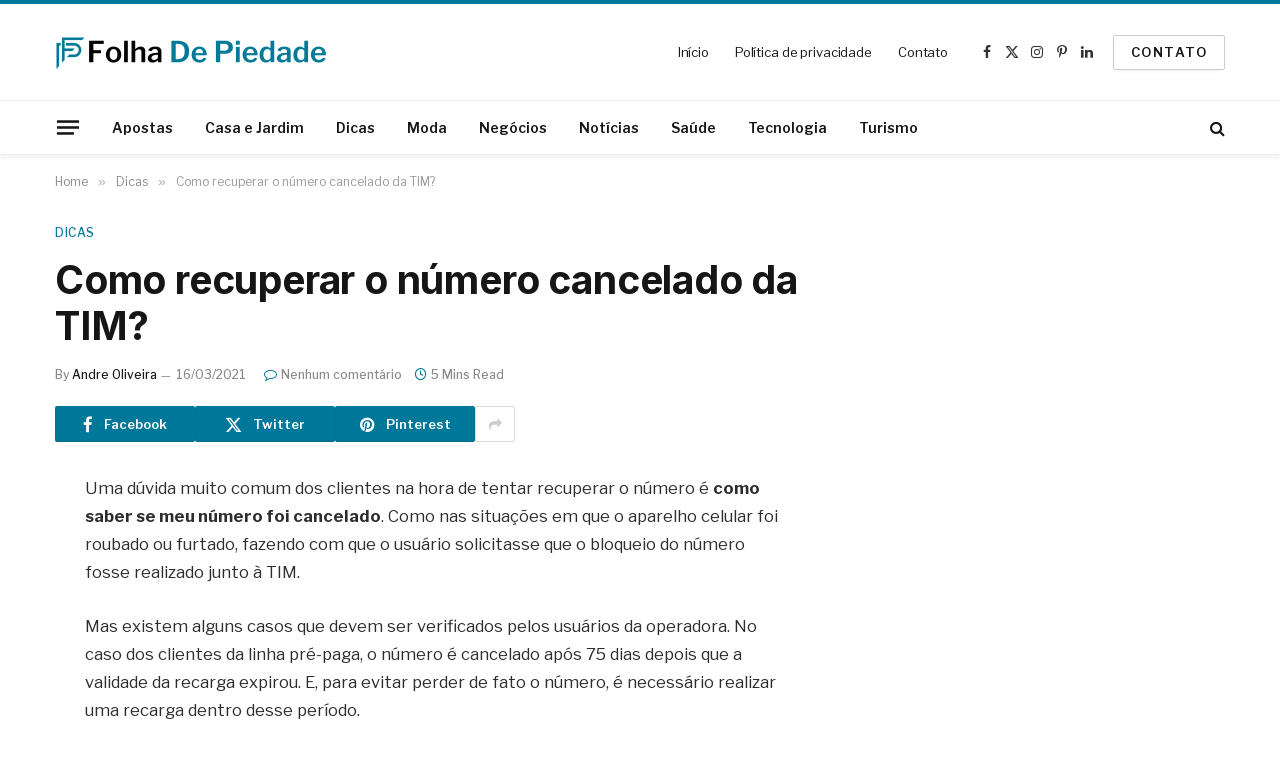

--- FILE ---
content_type: text/html; charset=UTF-8
request_url: https://www.folhadepiedade.com.br/dicas/recuperar-numero-cancelado-tim/
body_size: 14863
content:

<!DOCTYPE html>
<html lang="pt-BR" prefix="og: https://ogp.me/ns#" class="s-light site-s-light">

<head>

	<meta charset="UTF-8" />
	<meta name="viewport" content="width=device-width, initial-scale=1" />
	
<!-- Otimização para mecanismos de pesquisa pelo Rank Math - https://rankmath.com/ -->
<title>Como recuperar o número cancelado da TIM? - Folha de Piedade</title><link rel="preload" as="font" href="https://www.folhadepiedade.com.br/wp-content/themes/smart-mag/css/icons/fonts/ts-icons.woff2?v3.2" type="font/woff2" crossorigin="anonymous" />
<meta name="description" content="Uma dúvida muito comum dos clientes na hora de tentar recuperar o número é como saber se meu número foi cancelado......"/>
<meta name="robots" content="follow, index, max-snippet:-1, max-video-preview:-1, max-image-preview:large"/>
<link rel="canonical" href="https://www.folhadepiedade.com.br/dicas/recuperar-numero-cancelado-tim/" />
<meta property="og:locale" content="pt_BR" />
<meta property="og:type" content="article" />
<meta property="og:title" content="Como recuperar o número cancelado da TIM? - Folha de Piedade" />
<meta property="og:description" content="Uma dúvida muito comum dos clientes na hora de tentar recuperar o número é como saber se meu número foi cancelado......" />
<meta property="og:url" content="https://www.folhadepiedade.com.br/dicas/recuperar-numero-cancelado-tim/" />
<meta property="og:site_name" content="Folha de Piedade" />
<meta property="article:section" content="Dicas" />
<meta property="og:updated_time" content="2024-06-15T18:08:01-03:00" />
<meta property="og:image" content="https://www.folhadepiedade.com.br/wp-content/uploads/2023/04/a-capa-Folha-De-Piedade.jpg" />
<meta property="og:image:secure_url" content="https://www.folhadepiedade.com.br/wp-content/uploads/2023/04/a-capa-Folha-De-Piedade.jpg" />
<meta property="og:image:width" content="1200" />
<meta property="og:image:height" content="630" />
<meta property="og:image:alt" content="Folha De Piedade" />
<meta property="og:image:type" content="image/jpeg" />
<meta property="article:published_time" content="2021-03-16T20:52:12-03:00" />
<meta property="article:modified_time" content="2024-06-15T18:08:01-03:00" />
<meta name="twitter:card" content="summary_large_image" />
<meta name="twitter:title" content="Como recuperar o número cancelado da TIM? - Folha de Piedade" />
<meta name="twitter:description" content="Uma dúvida muito comum dos clientes na hora de tentar recuperar o número é como saber se meu número foi cancelado......" />
<meta name="twitter:image" content="https://www.folhadepiedade.com.br/wp-content/uploads/2023/04/a-capa-Folha-De-Piedade.jpg" />
<meta name="twitter:label1" content="Escrito por" />
<meta name="twitter:data1" content="Andre Oliveira" />
<meta name="twitter:label2" content="Tempo para leitura" />
<meta name="twitter:data2" content="4 minutos" />
<script type="application/ld+json" class="rank-math-schema">{"@context":"https://schema.org","@graph":[{"@type":["Person","Organization"],"@id":"https://www.folhadepiedade.com.br/#person","name":"Reda\u00e7\u00e3o Folha de Piedade"},{"@type":"WebSite","@id":"https://www.folhadepiedade.com.br/#website","url":"https://www.folhadepiedade.com.br","name":"Folha de Piedade","alternateName":"Folha de Piedade","publisher":{"@id":"https://www.folhadepiedade.com.br/#person"},"inLanguage":"pt-BR"},{"@type":"ImageObject","@id":"https://www.folhadepiedade.com.br/wp-content/uploads/2023/04/a-capa-Folha-De-Piedade.jpg","url":"https://www.folhadepiedade.com.br/wp-content/uploads/2023/04/a-capa-Folha-De-Piedade.jpg","width":"1200","height":"630","caption":"Folha De Piedade","inLanguage":"pt-BR"},{"@type":"WebPage","@id":"https://www.folhadepiedade.com.br/dicas/recuperar-numero-cancelado-tim/#webpage","url":"https://www.folhadepiedade.com.br/dicas/recuperar-numero-cancelado-tim/","name":"Como recuperar o n\u00famero cancelado da TIM? - Folha de Piedade","datePublished":"2021-03-16T20:52:12-03:00","dateModified":"2024-06-15T18:08:01-03:00","isPartOf":{"@id":"https://www.folhadepiedade.com.br/#website"},"primaryImageOfPage":{"@id":"https://www.folhadepiedade.com.br/wp-content/uploads/2023/04/a-capa-Folha-De-Piedade.jpg"},"inLanguage":"pt-BR"},{"@type":"Person","@id":"https://www.folhadepiedade.com.br/author/a-oliveira/","name":"Andre Oliveira","url":"https://www.folhadepiedade.com.br/author/a-oliveira/","image":{"@type":"ImageObject","@id":"https://secure.gravatar.com/avatar/bb66decf29a9088e467784961a5527de9345d37f6d273af8206b6c5eff479f40?s=96&amp;d=mm&amp;r=g","url":"https://secure.gravatar.com/avatar/bb66decf29a9088e467784961a5527de9345d37f6d273af8206b6c5eff479f40?s=96&amp;d=mm&amp;r=g","caption":"Andre Oliveira","inLanguage":"pt-BR"}},{"@type":"BlogPosting","headline":"Como recuperar o n\u00famero cancelado da TIM? - Folha de Piedade","keywords":"Como recuperar o n\u00famero cancelado da tim","datePublished":"2021-03-16T20:52:12-03:00","dateModified":"2024-06-15T18:08:01-03:00","articleSection":"Dicas","author":{"@id":"https://www.folhadepiedade.com.br/author/a-oliveira/","name":"Andre Oliveira"},"publisher":{"@id":"https://www.folhadepiedade.com.br/#person"},"description":"Uma d\u00favida muito comum dos clientes na hora de tentar recuperar o n\u00famero \u00e9 como saber se meu n\u00famero foi cancelado......","name":"Como recuperar o n\u00famero cancelado da TIM? - Folha de Piedade","@id":"https://www.folhadepiedade.com.br/dicas/recuperar-numero-cancelado-tim/#richSnippet","isPartOf":{"@id":"https://www.folhadepiedade.com.br/dicas/recuperar-numero-cancelado-tim/#webpage"},"image":{"@id":"https://www.folhadepiedade.com.br/wp-content/uploads/2023/04/a-capa-Folha-De-Piedade.jpg"},"inLanguage":"pt-BR","mainEntityOfPage":{"@id":"https://www.folhadepiedade.com.br/dicas/recuperar-numero-cancelado-tim/#webpage"}}]}</script>
<!-- /Plugin de SEO Rank Math para WordPress -->

<link rel='dns-prefetch' href='//fonts.googleapis.com' />
<link rel="alternate" type="application/rss+xml" title="Feed para Folha de Piedade &raquo;" href="https://www.folhadepiedade.com.br/feed/" />
<link rel="alternate" type="application/rss+xml" title="Feed de comentários para Folha de Piedade &raquo;" href="https://www.folhadepiedade.com.br/comments/feed/" />
<link rel="alternate" title="oEmbed (JSON)" type="application/json+oembed" href="https://www.folhadepiedade.com.br/wp-json/oembed/1.0/embed?url=https%3A%2F%2Fwww.folhadepiedade.com.br%2Fdicas%2Frecuperar-numero-cancelado-tim%2F" />
<link rel="alternate" title="oEmbed (XML)" type="text/xml+oembed" href="https://www.folhadepiedade.com.br/wp-json/oembed/1.0/embed?url=https%3A%2F%2Fwww.folhadepiedade.com.br%2Fdicas%2Frecuperar-numero-cancelado-tim%2F&#038;format=xml" />
<style id='wp-img-auto-sizes-contain-inline-css' type='text/css'>
img:is([sizes=auto i],[sizes^="auto," i]){contain-intrinsic-size:3000px 1500px}
/*# sourceURL=wp-img-auto-sizes-contain-inline-css */
</style>
<style id='wp-emoji-styles-inline-css' type='text/css'>

	img.wp-smiley, img.emoji {
		display: inline !important;
		border: none !important;
		box-shadow: none !important;
		height: 1em !important;
		width: 1em !important;
		margin: 0 0.07em !important;
		vertical-align: -0.1em !important;
		background: none !important;
		padding: 0 !important;
	}
/*# sourceURL=wp-emoji-styles-inline-css */
</style>
<link rel='stylesheet' id='wp-block-library-css' href='https://www.folhadepiedade.com.br/wp-includes/css/dist/block-library/style.min.css?ver=6.9' type='text/css' media='all' />
<style id='classic-theme-styles-inline-css' type='text/css'>
/*! This file is auto-generated */
.wp-block-button__link{color:#fff;background-color:#32373c;border-radius:9999px;box-shadow:none;text-decoration:none;padding:calc(.667em + 2px) calc(1.333em + 2px);font-size:1.125em}.wp-block-file__button{background:#32373c;color:#fff;text-decoration:none}
/*# sourceURL=/wp-includes/css/classic-themes.min.css */
</style>
<style id='global-styles-inline-css' type='text/css'>
:root{--wp--preset--aspect-ratio--square: 1;--wp--preset--aspect-ratio--4-3: 4/3;--wp--preset--aspect-ratio--3-4: 3/4;--wp--preset--aspect-ratio--3-2: 3/2;--wp--preset--aspect-ratio--2-3: 2/3;--wp--preset--aspect-ratio--16-9: 16/9;--wp--preset--aspect-ratio--9-16: 9/16;--wp--preset--color--black: #000000;--wp--preset--color--cyan-bluish-gray: #abb8c3;--wp--preset--color--white: #ffffff;--wp--preset--color--pale-pink: #f78da7;--wp--preset--color--vivid-red: #cf2e2e;--wp--preset--color--luminous-vivid-orange: #ff6900;--wp--preset--color--luminous-vivid-amber: #fcb900;--wp--preset--color--light-green-cyan: #7bdcb5;--wp--preset--color--vivid-green-cyan: #00d084;--wp--preset--color--pale-cyan-blue: #8ed1fc;--wp--preset--color--vivid-cyan-blue: #0693e3;--wp--preset--color--vivid-purple: #9b51e0;--wp--preset--gradient--vivid-cyan-blue-to-vivid-purple: linear-gradient(135deg,rgb(6,147,227) 0%,rgb(155,81,224) 100%);--wp--preset--gradient--light-green-cyan-to-vivid-green-cyan: linear-gradient(135deg,rgb(122,220,180) 0%,rgb(0,208,130) 100%);--wp--preset--gradient--luminous-vivid-amber-to-luminous-vivid-orange: linear-gradient(135deg,rgb(252,185,0) 0%,rgb(255,105,0) 100%);--wp--preset--gradient--luminous-vivid-orange-to-vivid-red: linear-gradient(135deg,rgb(255,105,0) 0%,rgb(207,46,46) 100%);--wp--preset--gradient--very-light-gray-to-cyan-bluish-gray: linear-gradient(135deg,rgb(238,238,238) 0%,rgb(169,184,195) 100%);--wp--preset--gradient--cool-to-warm-spectrum: linear-gradient(135deg,rgb(74,234,220) 0%,rgb(151,120,209) 20%,rgb(207,42,186) 40%,rgb(238,44,130) 60%,rgb(251,105,98) 80%,rgb(254,248,76) 100%);--wp--preset--gradient--blush-light-purple: linear-gradient(135deg,rgb(255,206,236) 0%,rgb(152,150,240) 100%);--wp--preset--gradient--blush-bordeaux: linear-gradient(135deg,rgb(254,205,165) 0%,rgb(254,45,45) 50%,rgb(107,0,62) 100%);--wp--preset--gradient--luminous-dusk: linear-gradient(135deg,rgb(255,203,112) 0%,rgb(199,81,192) 50%,rgb(65,88,208) 100%);--wp--preset--gradient--pale-ocean: linear-gradient(135deg,rgb(255,245,203) 0%,rgb(182,227,212) 50%,rgb(51,167,181) 100%);--wp--preset--gradient--electric-grass: linear-gradient(135deg,rgb(202,248,128) 0%,rgb(113,206,126) 100%);--wp--preset--gradient--midnight: linear-gradient(135deg,rgb(2,3,129) 0%,rgb(40,116,252) 100%);--wp--preset--font-size--small: 13px;--wp--preset--font-size--medium: 20px;--wp--preset--font-size--large: 36px;--wp--preset--font-size--x-large: 42px;--wp--preset--spacing--20: 0.44rem;--wp--preset--spacing--30: 0.67rem;--wp--preset--spacing--40: 1rem;--wp--preset--spacing--50: 1.5rem;--wp--preset--spacing--60: 2.25rem;--wp--preset--spacing--70: 3.38rem;--wp--preset--spacing--80: 5.06rem;--wp--preset--shadow--natural: 6px 6px 9px rgba(0, 0, 0, 0.2);--wp--preset--shadow--deep: 12px 12px 50px rgba(0, 0, 0, 0.4);--wp--preset--shadow--sharp: 6px 6px 0px rgba(0, 0, 0, 0.2);--wp--preset--shadow--outlined: 6px 6px 0px -3px rgb(255, 255, 255), 6px 6px rgb(0, 0, 0);--wp--preset--shadow--crisp: 6px 6px 0px rgb(0, 0, 0);}:where(.is-layout-flex){gap: 0.5em;}:where(.is-layout-grid){gap: 0.5em;}body .is-layout-flex{display: flex;}.is-layout-flex{flex-wrap: wrap;align-items: center;}.is-layout-flex > :is(*, div){margin: 0;}body .is-layout-grid{display: grid;}.is-layout-grid > :is(*, div){margin: 0;}:where(.wp-block-columns.is-layout-flex){gap: 2em;}:where(.wp-block-columns.is-layout-grid){gap: 2em;}:where(.wp-block-post-template.is-layout-flex){gap: 1.25em;}:where(.wp-block-post-template.is-layout-grid){gap: 1.25em;}.has-black-color{color: var(--wp--preset--color--black) !important;}.has-cyan-bluish-gray-color{color: var(--wp--preset--color--cyan-bluish-gray) !important;}.has-white-color{color: var(--wp--preset--color--white) !important;}.has-pale-pink-color{color: var(--wp--preset--color--pale-pink) !important;}.has-vivid-red-color{color: var(--wp--preset--color--vivid-red) !important;}.has-luminous-vivid-orange-color{color: var(--wp--preset--color--luminous-vivid-orange) !important;}.has-luminous-vivid-amber-color{color: var(--wp--preset--color--luminous-vivid-amber) !important;}.has-light-green-cyan-color{color: var(--wp--preset--color--light-green-cyan) !important;}.has-vivid-green-cyan-color{color: var(--wp--preset--color--vivid-green-cyan) !important;}.has-pale-cyan-blue-color{color: var(--wp--preset--color--pale-cyan-blue) !important;}.has-vivid-cyan-blue-color{color: var(--wp--preset--color--vivid-cyan-blue) !important;}.has-vivid-purple-color{color: var(--wp--preset--color--vivid-purple) !important;}.has-black-background-color{background-color: var(--wp--preset--color--black) !important;}.has-cyan-bluish-gray-background-color{background-color: var(--wp--preset--color--cyan-bluish-gray) !important;}.has-white-background-color{background-color: var(--wp--preset--color--white) !important;}.has-pale-pink-background-color{background-color: var(--wp--preset--color--pale-pink) !important;}.has-vivid-red-background-color{background-color: var(--wp--preset--color--vivid-red) !important;}.has-luminous-vivid-orange-background-color{background-color: var(--wp--preset--color--luminous-vivid-orange) !important;}.has-luminous-vivid-amber-background-color{background-color: var(--wp--preset--color--luminous-vivid-amber) !important;}.has-light-green-cyan-background-color{background-color: var(--wp--preset--color--light-green-cyan) !important;}.has-vivid-green-cyan-background-color{background-color: var(--wp--preset--color--vivid-green-cyan) !important;}.has-pale-cyan-blue-background-color{background-color: var(--wp--preset--color--pale-cyan-blue) !important;}.has-vivid-cyan-blue-background-color{background-color: var(--wp--preset--color--vivid-cyan-blue) !important;}.has-vivid-purple-background-color{background-color: var(--wp--preset--color--vivid-purple) !important;}.has-black-border-color{border-color: var(--wp--preset--color--black) !important;}.has-cyan-bluish-gray-border-color{border-color: var(--wp--preset--color--cyan-bluish-gray) !important;}.has-white-border-color{border-color: var(--wp--preset--color--white) !important;}.has-pale-pink-border-color{border-color: var(--wp--preset--color--pale-pink) !important;}.has-vivid-red-border-color{border-color: var(--wp--preset--color--vivid-red) !important;}.has-luminous-vivid-orange-border-color{border-color: var(--wp--preset--color--luminous-vivid-orange) !important;}.has-luminous-vivid-amber-border-color{border-color: var(--wp--preset--color--luminous-vivid-amber) !important;}.has-light-green-cyan-border-color{border-color: var(--wp--preset--color--light-green-cyan) !important;}.has-vivid-green-cyan-border-color{border-color: var(--wp--preset--color--vivid-green-cyan) !important;}.has-pale-cyan-blue-border-color{border-color: var(--wp--preset--color--pale-cyan-blue) !important;}.has-vivid-cyan-blue-border-color{border-color: var(--wp--preset--color--vivid-cyan-blue) !important;}.has-vivid-purple-border-color{border-color: var(--wp--preset--color--vivid-purple) !important;}.has-vivid-cyan-blue-to-vivid-purple-gradient-background{background: var(--wp--preset--gradient--vivid-cyan-blue-to-vivid-purple) !important;}.has-light-green-cyan-to-vivid-green-cyan-gradient-background{background: var(--wp--preset--gradient--light-green-cyan-to-vivid-green-cyan) !important;}.has-luminous-vivid-amber-to-luminous-vivid-orange-gradient-background{background: var(--wp--preset--gradient--luminous-vivid-amber-to-luminous-vivid-orange) !important;}.has-luminous-vivid-orange-to-vivid-red-gradient-background{background: var(--wp--preset--gradient--luminous-vivid-orange-to-vivid-red) !important;}.has-very-light-gray-to-cyan-bluish-gray-gradient-background{background: var(--wp--preset--gradient--very-light-gray-to-cyan-bluish-gray) !important;}.has-cool-to-warm-spectrum-gradient-background{background: var(--wp--preset--gradient--cool-to-warm-spectrum) !important;}.has-blush-light-purple-gradient-background{background: var(--wp--preset--gradient--blush-light-purple) !important;}.has-blush-bordeaux-gradient-background{background: var(--wp--preset--gradient--blush-bordeaux) !important;}.has-luminous-dusk-gradient-background{background: var(--wp--preset--gradient--luminous-dusk) !important;}.has-pale-ocean-gradient-background{background: var(--wp--preset--gradient--pale-ocean) !important;}.has-electric-grass-gradient-background{background: var(--wp--preset--gradient--electric-grass) !important;}.has-midnight-gradient-background{background: var(--wp--preset--gradient--midnight) !important;}.has-small-font-size{font-size: var(--wp--preset--font-size--small) !important;}.has-medium-font-size{font-size: var(--wp--preset--font-size--medium) !important;}.has-large-font-size{font-size: var(--wp--preset--font-size--large) !important;}.has-x-large-font-size{font-size: var(--wp--preset--font-size--x-large) !important;}
:where(.wp-block-post-template.is-layout-flex){gap: 1.25em;}:where(.wp-block-post-template.is-layout-grid){gap: 1.25em;}
:where(.wp-block-term-template.is-layout-flex){gap: 1.25em;}:where(.wp-block-term-template.is-layout-grid){gap: 1.25em;}
:where(.wp-block-columns.is-layout-flex){gap: 2em;}:where(.wp-block-columns.is-layout-grid){gap: 2em;}
:root :where(.wp-block-pullquote){font-size: 1.5em;line-height: 1.6;}
/*# sourceURL=global-styles-inline-css */
</style>
<link rel='stylesheet' id='smartmag-core-css' href='https://www.folhadepiedade.com.br/wp-content/themes/smart-mag/style.css?ver=10.3.2' type='text/css' media='all' />
<style id='smartmag-core-inline-css' type='text/css'>
:root { --c-main: #00789a;
--c-main-rgb: 0,120,154;
--text-font: "Libre Franklin", system-ui, -apple-system, "Segoe UI", Arial, sans-serif;
--body-font: "Libre Franklin", system-ui, -apple-system, "Segoe UI", Arial, sans-serif;
--title-font: "Inter", system-ui, -apple-system, "Segoe UI", Arial, sans-serif;
--h-font: "Inter", system-ui, -apple-system, "Segoe UI", Arial, sans-serif;
--text-h-font: var(--h-font);
--title-size-m: 19px;
--main-width: 1170px;
--c-p-meta-icons: var(--c-main); }
.smart-head-main { --c-shadow: rgba(0,0,0,0.05); }
.smart-head-main .smart-head-mid { --head-h: 100px; border-top-width: 4px; border-top-color: var(--c-main); }
.smart-head-main .smart-head-bot { border-top-width: 1px; }
.navigation-main .menu > li > a { font-size: 14px; }
.navigation-main { --nav-items-space: 16px; }
.s-light .navigation { --c-nav-blip: #9b9b9b; }
.smart-head-mobile .smart-head-mid { border-top-width: 4px; border-top-color: var(--c-main); }
.navigation-small .menu > li > a { letter-spacing: -0.01em; }
.smart-head-main .offcanvas-toggle { transform: scale(0.85); }
.main-footer .upper-footer { background-color: #00171e; }
.main-footer .lower-footer { background-color: #000f16; }
.l-post { --media-radius: 3px; }
.cat-labels .category { font-size: 10px; border-radius: 2px; }
.cat-labels-overlay { margin-top: 6px; margin-left: 6px; }
.post-meta-single .meta-item, .post-meta-single .text-in { font-weight: 500; }
.the-post-header .post-meta .post-title { line-height: 1.2; }
.site-s-light .entry-content { color: #2d2d2d; }
.post-share-b:not(.is-not-global) { --service-height: 36px; }
.post-share-b:not(.is-not-global) .service { background-color: var(--c-main); }
@media (min-width: 1200px) { .s-head-modern-a .post-title { font-size: 39px; } }
@media (min-width: 941px) and (max-width: 1200px) { .navigation-main .menu > li > a { font-size: calc(10px + (14px - 10px) * .7); } }


/*# sourceURL=smartmag-core-inline-css */
</style>
<link rel='stylesheet' id='smartmag-magnific-popup-css' href='https://www.folhadepiedade.com.br/wp-content/themes/smart-mag/css/lightbox.css?ver=10.3.2' type='text/css' media='all' />
<link rel='stylesheet' id='smartmag-icons-css' href='https://www.folhadepiedade.com.br/wp-content/themes/smart-mag/css/icons/icons.css?ver=10.3.2' type='text/css' media='all' />
<link rel='stylesheet' id='smart-mag-child-css' href='https://www.folhadepiedade.com.br/wp-content/themes/smart-mag-child/style.css?ver=1.0' type='text/css' media='all' />
<link rel='stylesheet' id='smartmag-gfonts-custom-css' href='https://fonts.googleapis.com/css?family=Libre+Franklin%3A400%2C500%2C600%2C700%7CInter%3A400%2C500%2C600%2C700&#038;display=swap' type='text/css' media='all' />
<script type="text/javascript" id="smartmag-lazy-inline-js-after">
/* <![CDATA[ */
/**
 * @copyright ThemeSphere
 * @preserve
 */
var BunyadLazy={};BunyadLazy.load=function(){function a(e,n){var t={};e.dataset.bgset&&e.dataset.sizes?(t.sizes=e.dataset.sizes,t.srcset=e.dataset.bgset):t.src=e.dataset.bgsrc,function(t){var a=t.dataset.ratio;if(0<a){const e=t.parentElement;if(e.classList.contains("media-ratio")){const n=e.style;n.getPropertyValue("--a-ratio")||(n.paddingBottom=100/a+"%")}}}(e);var a,o=document.createElement("img");for(a in o.onload=function(){var t="url('"+(o.currentSrc||o.src)+"')",a=e.style;a.backgroundImage!==t&&requestAnimationFrame(()=>{a.backgroundImage=t,n&&n()}),o.onload=null,o.onerror=null,o=null},o.onerror=o.onload,t)o.setAttribute(a,t[a]);o&&o.complete&&0<o.naturalWidth&&o.onload&&o.onload()}function e(t){t.dataset.loaded||a(t,()=>{document.dispatchEvent(new Event("lazyloaded")),t.dataset.loaded=1})}function n(t){"complete"===document.readyState?t():window.addEventListener("load",t)}return{initEarly:function(){var t,a=()=>{document.querySelectorAll(".img.bg-cover:not(.lazyload)").forEach(e)};"complete"!==document.readyState?(t=setInterval(a,150),n(()=>{a(),clearInterval(t)})):a()},callOnLoad:n,initBgImages:function(t){t&&n(()=>{document.querySelectorAll(".img.bg-cover").forEach(e)})},bgLoad:a}}(),BunyadLazy.load.initEarly();
//# sourceURL=smartmag-lazy-inline-js-after
/* ]]> */
</script>
<script type="text/javascript" src="https://www.folhadepiedade.com.br/wp-includes/js/jquery/jquery.min.js?ver=3.7.1" id="jquery-core-js"></script>
<script type="text/javascript" src="https://www.folhadepiedade.com.br/wp-includes/js/jquery/jquery-migrate.min.js?ver=3.4.1" id="jquery-migrate-js"></script>
<link rel="https://api.w.org/" href="https://www.folhadepiedade.com.br/wp-json/" /><link rel="alternate" title="JSON" type="application/json" href="https://www.folhadepiedade.com.br/wp-json/wp/v2/posts/4070" /><link rel="EditURI" type="application/rsd+xml" title="RSD" href="https://www.folhadepiedade.com.br/xmlrpc.php?rsd" />
<meta name="generator" content="WordPress 6.9" />
<link rel='shortlink' href='https://www.folhadepiedade.com.br/?p=4070' />

		<script>
		var BunyadSchemeKey = 'bunyad-scheme';
		(() => {
			const d = document.documentElement;
			const c = d.classList;
			var scheme = localStorage.getItem(BunyadSchemeKey);
			
			if (scheme) {
				d.dataset.origClass = c;
				scheme === 'dark' ? c.remove('s-light', 'site-s-light') : c.remove('s-dark', 'site-s-dark');
				c.add('site-s-' + scheme, 's-' + scheme);
			}
		})();
		</script>
		<meta name="generator" content="Elementor 3.34.1; features: additional_custom_breakpoints; settings: css_print_method-external, google_font-enabled, font_display-swap">
			<style>
				.e-con.e-parent:nth-of-type(n+4):not(.e-lazyloaded):not(.e-no-lazyload),
				.e-con.e-parent:nth-of-type(n+4):not(.e-lazyloaded):not(.e-no-lazyload) * {
					background-image: none !important;
				}
				@media screen and (max-height: 1024px) {
					.e-con.e-parent:nth-of-type(n+3):not(.e-lazyloaded):not(.e-no-lazyload),
					.e-con.e-parent:nth-of-type(n+3):not(.e-lazyloaded):not(.e-no-lazyload) * {
						background-image: none !important;
					}
				}
				@media screen and (max-height: 640px) {
					.e-con.e-parent:nth-of-type(n+2):not(.e-lazyloaded):not(.e-no-lazyload),
					.e-con.e-parent:nth-of-type(n+2):not(.e-lazyloaded):not(.e-no-lazyload) * {
						background-image: none !important;
					}
				}
			</style>
			<link rel="icon" href="https://www.folhadepiedade.com.br/wp-content/uploads/2023/04/A-Folha-De-Piedade-ico.png" sizes="32x32" />
<link rel="icon" href="https://www.folhadepiedade.com.br/wp-content/uploads/2023/04/A-Folha-De-Piedade-ico.png" sizes="192x192" />
<link rel="apple-touch-icon" href="https://www.folhadepiedade.com.br/wp-content/uploads/2023/04/A-Folha-De-Piedade-ico.png" />
<meta name="msapplication-TileImage" content="https://www.folhadepiedade.com.br/wp-content/uploads/2023/04/A-Folha-De-Piedade-ico.png" />


</head>

<body class="wp-singular post-template-default single single-post postid-4070 single-format-standard wp-theme-smart-mag wp-child-theme-smart-mag-child right-sidebar post-layout-modern post-cat-46 has-lb has-lb-sm ts-img-hov-fade layout-normal elementor-default elementor-kit-5057">



<div class="main-wrap">

	
<div class="off-canvas-backdrop"></div>
<div class="mobile-menu-container off-canvas s-dark" id="off-canvas">

	<div class="off-canvas-head">
		<a href="#" class="close">
			<span class="visuallyhidden">Close Menu</span>
			<i class="tsi tsi-times"></i>
		</a>

		<div class="ts-logo">
			<img class="logo-mobile logo-image logo-image-dark" src="https://www.folhadepiedade.com.br/wp-content/uploads/2023/04/A-Folha-de-Piedade-b.png" width="272" height="50" alt="Folha de Piedade"/><img class="logo-mobile logo-image" src="https://www.folhadepiedade.com.br/wp-content/uploads/2023/04/Folha-de-Piedade.png" width="272" height="50" alt="Folha de Piedade"/>		</div>
	</div>

	<div class="off-canvas-content">

					<ul class="mobile-menu"></ul>
		
		
		
		<div class="spc-social-block spc-social spc-social-b smart-head-social">
		
			
				<a href="https://www.facebook.com/profile.php?id=100092052962034" class="link service s-facebook" target="_blank" rel="nofollow noopener">
					<i class="icon tsi tsi-facebook"></i>					<span class="visuallyhidden">Facebook</span>
				</a>
									
			
				<a href="https://twitter.com/afolhadepiedade" class="link service s-twitter" target="_blank" rel="nofollow noopener">
					<i class="icon tsi tsi-twitter"></i>					<span class="visuallyhidden">X (Twitter)</span>
				</a>
									
			
				<a href="https://www.instagram.com/afolhadepiedade/" class="link service s-instagram" target="_blank" rel="nofollow noopener">
					<i class="icon tsi tsi-instagram"></i>					<span class="visuallyhidden">Instagram</span>
				</a>
									
			
		</div>

		
	</div>

</div>
<div class="smart-head smart-head-a smart-head-main" id="smart-head" data-sticky="auto" data-sticky-type="smart" data-sticky-full>
	
	<div class="smart-head-row smart-head-mid is-light smart-head-row-full">

		<div class="inner wrap">

							
				<div class="items items-left ">
					<a href="https://www.folhadepiedade.com.br/" title="Folha de Piedade" rel="home" class="logo-link ts-logo logo-is-image">
		<span>
			
				
					<img src="https://www.folhadepiedade.com.br/wp-content/uploads/2023/04/A-Folha-de-Piedade-b-menor.png" class="logo-image logo-image-dark" alt="Folha de Piedade" srcset="https://www.folhadepiedade.com.br/wp-content/uploads/2023/04/A-Folha-de-Piedade-b-menor.png ,https://www.folhadepiedade.com.br/wp-content/uploads/2023/04/A-Folha-de-Piedade-b.png 2x" width="272" height="50"/><img loading="lazy" src="https://www.folhadepiedade.com.br/wp-content/uploads/2023/04/A-Folha-de-Piedade-menor.png" class="logo-image" alt="Folha de Piedade" srcset="https://www.folhadepiedade.com.br/wp-content/uploads/2023/04/A-Folha-de-Piedade-menor.png ,https://www.folhadepiedade.com.br/wp-content/uploads/2023/04/Folha-de-Piedade.png 2x" width="272" height="50"/>
									 
					</span>
	</a>				</div>

							
				<div class="items items-center empty">
								</div>

							
				<div class="items items-right ">
					<div class="nav-wrap">
		<nav class="navigation navigation-small nav-hov-a">
			<ul id="menu-secondary-nav" class="menu"><li id="menu-item-5075" class="menu-item menu-item-type-custom menu-item-object-custom menu-item-home menu-item-5075"><a href="https://www.folhadepiedade.com.br/">Início</a></li>
<li id="menu-item-5076" class="menu-item menu-item-type-post_type menu-item-object-page menu-item-privacy-policy menu-item-5076"><a rel="privacy-policy" href="https://www.folhadepiedade.com.br/politica-de-privacidade/">Política de privacidade</a></li>
<li id="menu-item-5077" class="menu-item menu-item-type-post_type menu-item-object-page menu-item-5077"><a href="https://www.folhadepiedade.com.br/contato/">Contato</a></li>
</ul>		</nav>
	</div>

		<div class="spc-social-block spc-social spc-social-a smart-head-social">
		
			
				<a href="https://www.facebook.com/profile.php?id=100092052962034" class="link service s-facebook" target="_blank" rel="nofollow noopener">
					<i class="icon tsi tsi-facebook"></i>					<span class="visuallyhidden">Facebook</span>
				</a>
									
			
				<a href="https://twitter.com/afolhadepiedade" class="link service s-twitter" target="_blank" rel="nofollow noopener">
					<i class="icon tsi tsi-twitter"></i>					<span class="visuallyhidden">X (Twitter)</span>
				</a>
									
			
				<a href="https://www.instagram.com/afolhadepiedade/" class="link service s-instagram" target="_blank" rel="nofollow noopener">
					<i class="icon tsi tsi-instagram"></i>					<span class="visuallyhidden">Instagram</span>
				</a>
									
			
				<a href="https://br.pinterest.com/afolhadepiedade/" class="link service s-pinterest" target="_blank" rel="nofollow noopener">
					<i class="icon tsi tsi-pinterest-p"></i>					<span class="visuallyhidden">Pinterest</span>
				</a>
									
			
				<a href="https://www.linkedin.com/in/folha-de-piedade-bb7808272/" class="link service s-linkedin" target="_blank" rel="nofollow noopener">
					<i class="icon tsi tsi-linkedin"></i>					<span class="visuallyhidden">LinkedIn</span>
				</a>
									
			
		</div>

		
	<a href="https://www.folhadepiedade.com.br/contato/" class="ts-button ts-button-alt ts-button1">
		Contato	</a>
				</div>

						
		</div>
	</div>

	
	<div class="smart-head-row smart-head-bot is-light smart-head-row-full">

		<div class="inner wrap">

							
				<div class="items items-left ">
				
<button class="offcanvas-toggle has-icon" type="button" aria-label="Menu">
	<span class="hamburger-icon hamburger-icon-a">
		<span class="inner"></span>
	</span>
</button>	<div class="nav-wrap">
		<nav class="navigation navigation-main nav-hov-a">
			<ul id="menu-main-navigation" class="menu"><li id="menu-item-9031" class="menu-item menu-item-type-taxonomy menu-item-object-category menu-cat-271 menu-item-9031"><a href="https://www.folhadepiedade.com.br/category/apostas/">Apostas</a></li>
<li id="menu-item-5071" class="menu-item menu-item-type-taxonomy menu-item-object-category menu-cat-27 menu-item-5071"><a href="https://www.folhadepiedade.com.br/category/casa-e-jardim/">Casa e Jardim</a></li>
<li id="menu-item-5066" class="menu-item menu-item-type-taxonomy menu-item-object-category current-post-ancestor current-menu-parent current-post-parent menu-cat-46 menu-item-5066"><a href="https://www.folhadepiedade.com.br/category/dicas/">Dicas</a></li>
<li id="menu-item-5069" class="menu-item menu-item-type-taxonomy menu-item-object-category menu-cat-6 menu-item-5069"><a href="https://www.folhadepiedade.com.br/category/moda/">Moda</a></li>
<li id="menu-item-5067" class="menu-item menu-item-type-taxonomy menu-item-object-category menu-cat-7 menu-item-5067"><a href="https://www.folhadepiedade.com.br/category/negocios/">Negócios</a></li>
<li id="menu-item-5065" class="menu-item menu-item-type-taxonomy menu-item-object-category menu-cat-92 menu-item-5065"><a href="https://www.folhadepiedade.com.br/category/noticias/">Notícias</a></li>
<li id="menu-item-5068" class="menu-item menu-item-type-taxonomy menu-item-object-category menu-cat-4 menu-item-5068"><a href="https://www.folhadepiedade.com.br/category/saude/">Saúde</a></li>
<li id="menu-item-5070" class="menu-item menu-item-type-taxonomy menu-item-object-category menu-cat-9 menu-item-5070"><a href="https://www.folhadepiedade.com.br/category/tecnologia/">Tecnologia</a></li>
<li id="menu-item-9032" class="menu-item menu-item-type-taxonomy menu-item-object-category menu-cat-43 menu-item-9032"><a href="https://www.folhadepiedade.com.br/category/turismo/">Turismo</a></li>
</ul>		</nav>
	</div>
				</div>

							
				<div class="items items-center empty">
								</div>

							
				<div class="items items-right ">
				

	<a href="#" class="search-icon has-icon-only is-icon" title="Search">
		<i class="tsi tsi-search"></i>
	</a>

				</div>

						
		</div>
	</div>

	</div>
<div class="smart-head smart-head-a smart-head-mobile" id="smart-head-mobile" data-sticky="mid" data-sticky-type="smart" data-sticky-full>
	
	<div class="smart-head-row smart-head-mid smart-head-row-3 is-light smart-head-row-full">

		<div class="inner wrap">

							
				<div class="items items-left ">
				
<button class="offcanvas-toggle has-icon" type="button" aria-label="Menu">
	<span class="hamburger-icon hamburger-icon-a">
		<span class="inner"></span>
	</span>
</button>				</div>

							
				<div class="items items-center ">
					<a href="https://www.folhadepiedade.com.br/" title="Folha de Piedade" rel="home" class="logo-link ts-logo logo-is-image">
		<span>
			
									<img class="logo-mobile logo-image logo-image-dark" src="https://www.folhadepiedade.com.br/wp-content/uploads/2023/04/A-Folha-de-Piedade-b.png" width="272" height="50" alt="Folha de Piedade"/><img class="logo-mobile logo-image" src="https://www.folhadepiedade.com.br/wp-content/uploads/2023/04/Folha-de-Piedade.png" width="272" height="50" alt="Folha de Piedade"/>									 
					</span>
	</a>				</div>

							
				<div class="items items-right ">
				

	<a href="#" class="search-icon has-icon-only is-icon" title="Search">
		<i class="tsi tsi-search"></i>
	</a>

				</div>

						
		</div>
	</div>

	</div>
<nav class="breadcrumbs is-full-width breadcrumbs-a" id="breadcrumb"><div class="inner ts-contain "><span><a href="https://www.folhadepiedade.com.br/"><span>Home</span></a></span><span class="delim">&raquo;</span><span><a href="https://www.folhadepiedade.com.br/category/dicas/"><span>Dicas</span></a></span><span class="delim">&raquo;</span><span class="current">Como recuperar o número cancelado da TIM?</span></div></nav>
<div class="main ts-contain cf right-sidebar">
	
		

<div class="ts-row">
	<div class="col-8 main-content s-post-contain">

					<div class="the-post-header s-head-modern s-head-modern-a">
	<div class="post-meta post-meta-a post-meta-left post-meta-single has-below"><div class="post-meta-items meta-above"><span class="meta-item post-cat">
						
						<a href="https://www.folhadepiedade.com.br/category/dicas/" class="category term-color-46" rel="category">Dicas</a>
					</span>
					</div><h1 class="is-title post-title">Como recuperar o número cancelado da TIM?</h1><div class="post-meta-items meta-below has-author-img"><span class="meta-item post-author has-img"><span class="by">By</span> <a href="https://www.folhadepiedade.com.br/author/a-oliveira/" title="Posts de Andre Oliveira" rel="author">Andre Oliveira</a></span><span class="meta-item has-next-icon date"><time class="post-date" datetime="2021-03-16T20:52:12-03:00">16/03/2021</time></span><span class="has-next-icon meta-item comments has-icon"><a href="https://www.folhadepiedade.com.br/dicas/recuperar-numero-cancelado-tim/#respond"><i class="tsi tsi-comment-o"></i>Nenhum comentário</a></span><span class="meta-item read-time has-icon"><i class="tsi tsi-clock"></i>5 Mins Read</span></div></div>
	<div class="post-share post-share-b spc-social-colors  post-share-b1">

				
		
				
			<a href="https://www.facebook.com/sharer.php?u=https%3A%2F%2Fwww.folhadepiedade.com.br%2Fdicas%2Frecuperar-numero-cancelado-tim%2F" class="cf service s-facebook service-lg" 
				title="Share on Facebook" target="_blank" rel="nofollow noopener">
				<i class="tsi tsi-facebook"></i>
				<span class="label">Facebook</span>
							</a>
				
				
			<a href="https://twitter.com/intent/tweet?url=https%3A%2F%2Fwww.folhadepiedade.com.br%2Fdicas%2Frecuperar-numero-cancelado-tim%2F&#038;text=Como%20recuperar%20o%20n%C3%BAmero%20cancelado%20da%20TIM%3F" class="cf service s-twitter service-lg" 
				title="Share on X (Twitter)" target="_blank" rel="nofollow noopener">
				<i class="tsi tsi-twitter"></i>
				<span class="label">Twitter</span>
							</a>
				
				
			<a href="https://pinterest.com/pin/create/button/?url=https%3A%2F%2Fwww.folhadepiedade.com.br%2Fdicas%2Frecuperar-numero-cancelado-tim%2F&#038;media=&#038;description=Como%20recuperar%20o%20n%C3%BAmero%20cancelado%20da%20TIM%3F" class="cf service s-pinterest service-lg" 
				title="Share on Pinterest" target="_blank" rel="nofollow noopener">
				<i class="tsi tsi-pinterest"></i>
				<span class="label">Pinterest</span>
							</a>
				
				
			<a href="https://www.linkedin.com/shareArticle?mini=true&#038;url=https%3A%2F%2Fwww.folhadepiedade.com.br%2Fdicas%2Frecuperar-numero-cancelado-tim%2F" class="cf service s-linkedin service-sm" 
				title="Share on LinkedIn" target="_blank" rel="nofollow noopener">
				<i class="tsi tsi-linkedin"></i>
				<span class="label">LinkedIn</span>
							</a>
				
				
			<a href="https://www.tumblr.com/share/link?url=https%3A%2F%2Fwww.folhadepiedade.com.br%2Fdicas%2Frecuperar-numero-cancelado-tim%2F&#038;name=Como%20recuperar%20o%20n%C3%BAmero%20cancelado%20da%20TIM%3F" class="cf service s-tumblr service-sm" 
				title="Share on Tumblr" target="_blank" rel="nofollow noopener">
				<i class="tsi tsi-tumblr"></i>
				<span class="label">Tumblr</span>
							</a>
				
				
			<a href="https://www.reddit.com/submit?url=https%3A%2F%2Fwww.folhadepiedade.com.br%2Fdicas%2Frecuperar-numero-cancelado-tim%2F&#038;title=Como%20recuperar%20o%20n%C3%BAmero%20cancelado%20da%20TIM%3F" class="cf service s-reddit service-sm" 
				title="Share on Reddit" target="_blank" rel="nofollow noopener">
				<i class="tsi tsi-reddit-alien"></i>
				<span class="label">Reddit</span>
							</a>
				
				
			<a href="https://wa.me/?text=Como%20recuperar%20o%20n%C3%BAmero%20cancelado%20da%20TIM%3F%20https%3A%2F%2Fwww.folhadepiedade.com.br%2Fdicas%2Frecuperar-numero-cancelado-tim%2F" class="cf service s-whatsapp service-sm" 
				title="Share on WhatsApp" target="_blank" rel="nofollow noopener">
				<i class="tsi tsi-whatsapp"></i>
				<span class="label">WhatsApp</span>
							</a>
				
				
			<a href="/cdn-cgi/l/email-protection#[base64]" class="cf service s-email service-sm" title="Share via Email" target="_blank" rel="nofollow noopener">
				<i class="tsi tsi-envelope-o"></i>
				<span class="label">Email</span>
							</a>
				
		
				
					<a href="#" class="show-more" title="Show More Social Sharing"><i class="tsi tsi-share"></i></a>
		
				
	</div>

	
	
</div>		
					<div class="single-featured">	
	<div class="featured">
			</div>

	</div>
		
		<div class="the-post s-post-modern">

			<article id="post-4070" class="post-4070 post type-post status-publish format-standard category-dicas">
				
<div class="post-content-wrap has-share-float">
						<div class="post-share-float share-float-b is-hidden spc-social-colors spc-social-colored">
	<div class="inner">
					<span class="share-text">Share</span>
		
		<div class="services">
					
				
			<a href="https://www.facebook.com/sharer.php?u=https%3A%2F%2Fwww.folhadepiedade.com.br%2Fdicas%2Frecuperar-numero-cancelado-tim%2F" class="cf service s-facebook" target="_blank" title="Facebook" rel="nofollow noopener">
				<i class="tsi tsi-facebook"></i>
				<span class="label">Facebook</span>

							</a>
				
				
			<a href="https://twitter.com/intent/tweet?url=https%3A%2F%2Fwww.folhadepiedade.com.br%2Fdicas%2Frecuperar-numero-cancelado-tim%2F&text=Como%20recuperar%20o%20n%C3%BAmero%20cancelado%20da%20TIM%3F" class="cf service s-twitter" target="_blank" title="Twitter" rel="nofollow noopener">
				<i class="tsi tsi-twitter"></i>
				<span class="label">Twitter</span>

							</a>
				
				
			<a href="https://www.linkedin.com/shareArticle?mini=true&url=https%3A%2F%2Fwww.folhadepiedade.com.br%2Fdicas%2Frecuperar-numero-cancelado-tim%2F" class="cf service s-linkedin" target="_blank" title="LinkedIn" rel="nofollow noopener">
				<i class="tsi tsi-linkedin"></i>
				<span class="label">LinkedIn</span>

							</a>
				
				
			<a href="https://pinterest.com/pin/create/button/?url=https%3A%2F%2Fwww.folhadepiedade.com.br%2Fdicas%2Frecuperar-numero-cancelado-tim%2F&media=&description=Como%20recuperar%20o%20n%C3%BAmero%20cancelado%20da%20TIM%3F" class="cf service s-pinterest" target="_blank" title="Pinterest" rel="nofollow noopener">
				<i class="tsi tsi-pinterest-p"></i>
				<span class="label">Pinterest</span>

							</a>
				
				
			<a href="https://wa.me/?text=Como%20recuperar%20o%20n%C3%BAmero%20cancelado%20da%20TIM%3F%20https%3A%2F%2Fwww.folhadepiedade.com.br%2Fdicas%2Frecuperar-numero-cancelado-tim%2F" class="cf service s-whatsapp" target="_blank" title="WhatsApp" rel="nofollow noopener">
				<i class="tsi tsi-whatsapp"></i>
				<span class="label">WhatsApp</span>

							</a>
				
				
			<a href="/cdn-cgi/l/email-protection#[base64]" class="cf service s-email" target="_blank" title="Email" rel="nofollow noopener">
				<i class="tsi tsi-envelope-o"></i>
				<span class="label">Email</span>

							</a>
				
		
					
		</div>
	</div>		
</div>
			
	<div class="post-content cf entry-content content-spacious">

		
				
		
<p>Uma dúvida muito comum dos clientes na hora de tentar recuperar o número é <strong>como saber se meu número foi cancelado</strong>. Como nas situações em que o aparelho celular foi roubado ou furtado, fazendo com que o usuário solicitasse que o bloqueio do número fosse realizado junto à TIM. </p>



<p>Mas existem alguns casos que devem ser verificados pelos usuários da operadora. No caso dos clientes da linha pré-paga, o número é cancelado após 75 dias depois que a validade da recarga expirou. E, para evitar perder de fato o número, é necessário realizar uma recarga dentro desse período.&nbsp;</p>



<p>Outro fator muito importante que muitos não sabem de como recuperar número cancelado da TIM, está no fato de que o número estará disponível a outros usuários da operadora após 180 dias que ele for cancelado.&nbsp;</p>



<h2 class="wp-block-heading">Como saber se a minha linha foi cancelada?</h2>



<p>O seu número não foi necessariamente cancelado se você não está conseguindo utilizar sua linha.&nbsp;</p>



<p>Caso não esteja conseguindo utilizar sua linha de telefone celular, analise se não é por falta de créditos. Já que, pela falta de recarga, os serviços disponibilizados aos usuários é o primeiro a ser suspenso.&nbsp;</p>



<p>Mas se você tiver realizado uma recarga recentemente, e mesmo assim os seus serviços foram cancelados, isso não se trata de como recuperar número cancelado da TIM, mas sim de um bloqueio temporário de seus serviços.</p>



<p>Os números são cancelados, por falta de recarga, após 180 dias consecutivos. Caso esse período tenha passado, após 90 dias ele será colocado à disposição de outros clientes da operadora.&nbsp;</p>



<p>Em situações como essa, será muito improvável que os usuários consigam de fato, mesmo compreendendo todo o processo de como recuperar número cancelado da TIM, reaver o seu número.&nbsp;</p>



<h2 class="wp-block-heading">Por que o número de celular é cancelado?</h2>



<p>Um dos maiores motivos para que a linha de um celular seja cancelada é a falta de recarga ou pagamento dos serviços da operadora.&nbsp; Se o seu plano é pré-pago, então o cancelamento diz respeito à validade dos créditos em seu celular.&nbsp;</p>



<p>Mas dependendo da operadora ou do plano que o cliente adquiriu, os créditos têm validade de 30 a 180 dias.&nbsp;Caso esse período passe, os créditos são bloqueados até que seja realizada uma nova recarga no número, a qual é somada aos créditos que não foram utilizados anteriormente.&nbsp;</p>



<p>Mas em ambos os planos, tanto pré-pago quanto pós-pago, não será possível seguir nenhum procedimento de como recuperar o número cancelado da TIM, se a operadora cancelá-lo.&nbsp;</p>



<p>O número também será liberado a outros clientes da operadora. Mas os usuários podem seguir algumas dicas para evitar que o cancelamento de sua linha seja realizado. Uma delas é que, se você ainda estiver dentro do prazo de 180 dias, a melhor alternativa é a de colocar créditos em sua linha para que ela não seja cancelada.&nbsp;</p>



<p>Caso esse processo seja seguido, a reativação de seus serviços é renovada automaticamente, não sendo nem necessário entrar em contato com a operadora TIM ou a operadora que oferece os serviços de sua linha.</p>



<h2 class="wp-block-heading">Em quais hipóteses posso recuperar o número cancelado da TIM?</h2>



<p>De maneira geral, existem algumas hipóteses de como recuperar número cancelado da TIM, mas os usuários devem realizar a “reposição de chip”.&nbsp; Isso significa que os usuários irão realizar a transferência de seu antigo número de celular para o seu novo SIM Card.&nbsp;</p>



<p>Os usuários podem solicitar a reposição de seu chip quando as seguintes situações ocorrerem:&nbsp;</p>



<ul class="wp-block-list"><li>Tenham o aparelho celular roubado ou furtado</li><li>Algum defeito no chip</li><li>Nos casos de perda ou extravio</li><li>Bloqueio do PUK</li><li>Troca entre as versões do chip, ou seja, micro ou nano&nbsp;</li></ul>



<p>Vale lembrar que somente os titulares do número podem solicitar o serviço de reposição de seu cartão SIM na operadora TIM, sendo necessário que a linha já esteja bloqueada.</p>



<p>Veja, a seguir, o passo a passo de como recuperar número cancelado da TIM nessas situações:&nbsp;</p>



<ol class="wp-block-list"><li>Primeiramente, será necessário ligar para a Central de Atendimento e solicitar que o seu número de celular seja cancelado. Para isso, será necessário ligar para o seguinte número através de um telefone fixo 1056 ou de qualquer aparelho celular com da operadora TIM pelo número *144</li><li>Se dirija até uma das lojas físicas da operadora e solicite que o seu chip seja reposto, mas será necessário estar com alguns documentos em mãos</li><li>A taxa referente a aquisição do novo chip será cobrada dos usuários e, com isso, é possível que os clientes recuperem o seu número de celular</li><li>O prazo para que o novo número seja ativado é de até 48 horas. A partir desse momento, passa a valer o novo chip que foi colocado em seu aparelho celular.&nbsp;</li></ol>



<p>Essa é a maneira de como recuperar número cancelado da TIM caso o seu aparelho celular seja roubado ou furtado, assim como todas as outras hipóteses citadas acima.&nbsp;</p>

				
		
		
		
	</div>
</div>
	
			</article>

			


			<div class="author-box">
			<section class="author-info">

		
	<div class="description">
		<a href="https://www.folhadepiedade.com.br/author/a-oliveira/" title="Posts de Andre Oliveira" rel="author">Andre Oliveira</a>		
		<ul class="social-icons">
				</ul>
		
		<p class="bio"></p>
	</div>
	
</section>		</div>
	

	<section class="related-posts">
							
							
				<div class="block-head block-head-ac block-head-a block-head-a1 is-left">

					<h4 class="heading">Related <span class="color">Posts</span></h4>					
									</div>
				
			
				<section class="block-wrap block-grid cols-gap-sm mb-none" data-id="1">

				
			<div class="block-content">
					
	<div class="loop loop-grid loop-grid-sm grid grid-3 md:grid-2 xs:grid-1">

					
<article class="l-post grid-post grid-sm-post">

	
			<div class="media">

		
			<a href="https://www.folhadepiedade.com.br/dicas/como-reduzir-custos-no-hotel/" class="image-link media-ratio ratio-16-9" title="Como reduzir custos no hotel: 5 estratégias eficazes"><span data-bgsrc="https://www.folhadepiedade.com.br/wp-content/uploads/2025/12/Como-reduzir-custos-no-hotel-5-estrategias-eficazes-450x300.jpg" class="img bg-cover wp-post-image attachment-bunyad-medium size-bunyad-medium lazyload" data-bgset="https://www.folhadepiedade.com.br/wp-content/uploads/2025/12/Como-reduzir-custos-no-hotel-5-estrategias-eficazes-450x300.jpg 450w, https://www.folhadepiedade.com.br/wp-content/uploads/2025/12/Como-reduzir-custos-no-hotel-5-estrategias-eficazes-1024x683.jpg 1024w, https://www.folhadepiedade.com.br/wp-content/uploads/2025/12/Como-reduzir-custos-no-hotel-5-estrategias-eficazes-768x512.jpg 768w, https://www.folhadepiedade.com.br/wp-content/uploads/2025/12/Como-reduzir-custos-no-hotel-5-estrategias-eficazes.jpg 1200w" data-sizes="(max-width: 368px) 100vw, 368px" role="img" aria-label="Como reduzir custos no hotel: 5 estratégias eficazes"></span></a>			
			
			
			
		
		</div>
	

	
		<div class="content">

			<div class="post-meta post-meta-a has-below"><h4 class="is-title post-title"><a href="https://www.folhadepiedade.com.br/dicas/como-reduzir-custos-no-hotel/">Como reduzir custos no hotel: 5 estratégias eficazes</a></h4><div class="post-meta-items meta-below"><span class="meta-item date"><span class="date-link"><time class="post-date" datetime="2025-12-04T20:10:18-03:00">04/12/2025</time></span></span></div></div>			
			
			
		</div>

	
</article>					
<article class="l-post grid-post grid-sm-post">

	
			<div class="media">

		
			<a href="https://www.folhadepiedade.com.br/dicas/ideias-de-entradas-simples-que-impressionam-em-qualquer-jantar/" class="image-link media-ratio ratio-16-9" title="Ideias de entradas simples que impressionam em qualquer jantar"><span data-bgsrc="https://www.folhadepiedade.com.br/wp-content/uploads/2025/11/Ideias-de-entradas-simples-que-impressionam-em-qualquer-jantar-450x300.jpg" class="img bg-cover wp-post-image attachment-bunyad-medium size-bunyad-medium lazyload" data-bgset="https://www.folhadepiedade.com.br/wp-content/uploads/2025/11/Ideias-de-entradas-simples-que-impressionam-em-qualquer-jantar-450x300.jpg 450w, https://www.folhadepiedade.com.br/wp-content/uploads/2025/11/Ideias-de-entradas-simples-que-impressionam-em-qualquer-jantar-1024x683.jpg 1024w, https://www.folhadepiedade.com.br/wp-content/uploads/2025/11/Ideias-de-entradas-simples-que-impressionam-em-qualquer-jantar-768x512.jpg 768w, https://www.folhadepiedade.com.br/wp-content/uploads/2025/11/Ideias-de-entradas-simples-que-impressionam-em-qualquer-jantar.jpg 1200w" data-sizes="(max-width: 368px) 100vw, 368px" role="img" aria-label="Ideias de entradas simples que impressionam em qualquer jantar"></span></a>			
			
			
			
		
		</div>
	

	
		<div class="content">

			<div class="post-meta post-meta-a has-below"><h4 class="is-title post-title"><a href="https://www.folhadepiedade.com.br/dicas/ideias-de-entradas-simples-que-impressionam-em-qualquer-jantar/">Ideias de entradas simples que impressionam em qualquer jantar</a></h4><div class="post-meta-items meta-below"><span class="meta-item date"><span class="date-link"><time class="post-date" datetime="2025-11-19T16:23:16-03:00">19/11/2025</time></span></span></div></div>			
			
			
		</div>

	
</article>					
<article class="l-post grid-post grid-sm-post">

	
			<div class="media">

		
			<a href="https://www.folhadepiedade.com.br/dicas/revenda-de-conteudos-digitais/" class="image-link media-ratio ratio-16-9" title="Revenda de conteúdos digitais: como transformar em renda mensal"><span data-bgsrc="https://www.folhadepiedade.com.br/wp-content/uploads/2025/10/revenda-de-conte-dos-digitais-450x253.webp" class="img bg-cover wp-post-image attachment-bunyad-medium size-bunyad-medium lazyload" data-bgset="https://www.folhadepiedade.com.br/wp-content/uploads/2025/10/revenda-de-conte-dos-digitais-450x253.webp 450w, https://www.folhadepiedade.com.br/wp-content/uploads/2025/10/revenda-de-conte-dos-digitais-300x169.webp 300w, https://www.folhadepiedade.com.br/wp-content/uploads/2025/10/revenda-de-conte-dos-digitais-1024x576.webp 1024w, https://www.folhadepiedade.com.br/wp-content/uploads/2025/10/revenda-de-conte-dos-digitais-768x432.webp 768w, https://www.folhadepiedade.com.br/wp-content/uploads/2025/10/revenda-de-conte-dos-digitais-150x84.webp 150w, https://www.folhadepiedade.com.br/wp-content/uploads/2025/10/revenda-de-conte-dos-digitais.webp 1200w" data-sizes="(max-width: 368px) 100vw, 368px" role="img" aria-label="Revenda de conteúdos digitais"></span></a>			
			
			
			
		
		</div>
	

	
		<div class="content">

			<div class="post-meta post-meta-a has-below"><h4 class="is-title post-title"><a href="https://www.folhadepiedade.com.br/dicas/revenda-de-conteudos-digitais/">Revenda de conteúdos digitais: como transformar em renda mensal</a></h4><div class="post-meta-items meta-below"><span class="meta-item date"><span class="date-link"><time class="post-date" datetime="2025-11-05T06:46:00-03:00">05/11/2025</time></span></span></div></div>			
			
			
		</div>

	
</article>		
	</div>

		
			</div>

		</section>
		
	</section>			
			<div class="comments">
							</div>

		</div>
	</div>
	
			
	
	<aside class="col-4 main-sidebar has-sep" data-sticky="1">
	
			<div class="inner theiaStickySidebar">
		
					</div>
	
	</aside>
	
</div>
	</div>

			<footer class="main-footer cols-gap-lg footer-bold s-dark">

					
	
			<div class="lower-footer bold-footer-lower">
			<div class="ts-contain inner">

				

				
											
						<div class="links">
							<div class="menu-secondary-nav-container"><ul id="menu-secondary-nav-1" class="menu"><li class="menu-item menu-item-type-custom menu-item-object-custom menu-item-home menu-item-5075"><a href="https://www.folhadepiedade.com.br/">Início</a></li>
<li class="menu-item menu-item-type-post_type menu-item-object-page menu-item-privacy-policy menu-item-5076"><a rel="privacy-policy" href="https://www.folhadepiedade.com.br/politica-de-privacidade/">Política de privacidade</a></li>
<li class="menu-item menu-item-type-post_type menu-item-object-page menu-item-5077"><a href="https://www.folhadepiedade.com.br/contato/">Contato</a></li>
</ul></div>						</div>
						
				
				<div class="copyright">
					<div style="font-size: 14px;line-height: 1.8;color: #ffffff;text-align: center">
  <div><strong>&copy; 2026 - Folha de Piedade</strong> - CNPJ: 46.289.446/0001-89</div>
  <div><strong>Telefone:</strong> (19) 98385-5555 - <strong>E-mail:</strong> <a href="/cdn-cgi/l/email-protection" class="__cf_email__" data-cfemail="63050c0f0b020706130a060702070623061517064d0d0617">[email&#160;protected]</a></div>
  <div><strong>Endereço:</strong> Rua Comendador Torlogo Dauntre, 74, Sala 1207, Cambui, Campinas SP, CEP: 13025-270</div>				</div>
			</div>
		</div>		
			</footer>
		
	
</div><!-- .main-wrap -->



	<div class="search-modal-wrap" data-scheme="dark">
		<div class="search-modal-box" role="dialog" aria-modal="true">

			<form method="get" class="search-form" action="https://www.folhadepiedade.com.br/">
				<input type="search" class="search-field live-search-query" name="s" placeholder="Search..." value="" required />

				<button type="submit" class="search-submit visuallyhidden">Submit</button>

				<p class="message">
					Type above and press <em>Enter</em> to search. Press <em>Esc</em> to cancel.				</p>
						
			</form>

		</div>
	</div>


<script data-cfasync="false" src="/cdn-cgi/scripts/5c5dd728/cloudflare-static/email-decode.min.js"></script><script type="speculationrules">
{"prefetch":[{"source":"document","where":{"and":[{"href_matches":"/*"},{"not":{"href_matches":["/wp-*.php","/wp-admin/*","/wp-content/uploads/*","/wp-content/*","/wp-content/plugins/*","/wp-content/themes/smart-mag-child/*","/wp-content/themes/smart-mag/*","/*\\?(.+)"]}},{"not":{"selector_matches":"a[rel~=\"nofollow\"]"}},{"not":{"selector_matches":".no-prefetch, .no-prefetch a"}}]},"eagerness":"conservative"}]}
</script>
			<script>
				const lazyloadRunObserver = () => {
					const lazyloadBackgrounds = document.querySelectorAll( `.e-con.e-parent:not(.e-lazyloaded)` );
					const lazyloadBackgroundObserver = new IntersectionObserver( ( entries ) => {
						entries.forEach( ( entry ) => {
							if ( entry.isIntersecting ) {
								let lazyloadBackground = entry.target;
								if( lazyloadBackground ) {
									lazyloadBackground.classList.add( 'e-lazyloaded' );
								}
								lazyloadBackgroundObserver.unobserve( entry.target );
							}
						});
					}, { rootMargin: '200px 0px 200px 0px' } );
					lazyloadBackgrounds.forEach( ( lazyloadBackground ) => {
						lazyloadBackgroundObserver.observe( lazyloadBackground );
					} );
				};
				const events = [
					'DOMContentLoaded',
					'elementor/lazyload/observe',
				];
				events.forEach( ( event ) => {
					document.addEventListener( event, lazyloadRunObserver );
				} );
			</script>
			<script type="application/ld+json">{"@context":"https:\/\/schema.org","@type":"BreadcrumbList","itemListElement":[{"@type":"ListItem","position":1,"item":{"@type":"WebPage","@id":"https:\/\/www.folhadepiedade.com.br\/","name":"Home"}},{"@type":"ListItem","position":2,"item":{"@type":"WebPage","@id":"https:\/\/www.folhadepiedade.com.br\/category\/dicas\/","name":"Dicas"}},{"@type":"ListItem","position":3,"item":{"@type":"WebPage","@id":"https:\/\/www.folhadepiedade.com.br\/dicas\/recuperar-numero-cancelado-tim\/","name":"Como recuperar o n\u00famero cancelado da TIM?"}}]}</script>
<script type="text/javascript" id="smartmag-lazyload-js-extra">
/* <![CDATA[ */
var BunyadLazyConf = {"type":"normal"};
//# sourceURL=smartmag-lazyload-js-extra
/* ]]> */
</script>
<script type="text/javascript" src="https://www.folhadepiedade.com.br/wp-content/themes/smart-mag/js/lazyload.js?ver=10.3.2" id="smartmag-lazyload-js"></script>
<script type="text/javascript" src="https://www.folhadepiedade.com.br/wp-content/themes/smart-mag/js/jquery.mfp-lightbox.js?ver=10.3.2" id="magnific-popup-js"></script>
<script type="text/javascript" src="https://www.folhadepiedade.com.br/wp-content/themes/smart-mag/js/jquery.sticky-sidebar.js?ver=10.3.2" id="theia-sticky-sidebar-js"></script>
<script type="text/javascript" id="smartmag-theme-js-extra">
/* <![CDATA[ */
var Bunyad = {"ajaxurl":"https://www.folhadepiedade.com.br/wp-admin/admin-ajax.php"};
//# sourceURL=smartmag-theme-js-extra
/* ]]> */
</script>
<script type="text/javascript" src="https://www.folhadepiedade.com.br/wp-content/themes/smart-mag/js/theme.js?ver=10.3.2" id="smartmag-theme-js"></script>
<script type="text/javascript" src="https://www.folhadepiedade.com.br/wp-content/themes/smart-mag/js/float-share.js?ver=10.3.2" id="smartmag-float-share-js"></script>
<script id="wp-emoji-settings" type="application/json">
{"baseUrl":"https://s.w.org/images/core/emoji/17.0.2/72x72/","ext":".png","svgUrl":"https://s.w.org/images/core/emoji/17.0.2/svg/","svgExt":".svg","source":{"concatemoji":"https://www.folhadepiedade.com.br/wp-includes/js/wp-emoji-release.min.js?ver=6.9"}}
</script>
<script type="module">
/* <![CDATA[ */
/*! This file is auto-generated */
const a=JSON.parse(document.getElementById("wp-emoji-settings").textContent),o=(window._wpemojiSettings=a,"wpEmojiSettingsSupports"),s=["flag","emoji"];function i(e){try{var t={supportTests:e,timestamp:(new Date).valueOf()};sessionStorage.setItem(o,JSON.stringify(t))}catch(e){}}function c(e,t,n){e.clearRect(0,0,e.canvas.width,e.canvas.height),e.fillText(t,0,0);t=new Uint32Array(e.getImageData(0,0,e.canvas.width,e.canvas.height).data);e.clearRect(0,0,e.canvas.width,e.canvas.height),e.fillText(n,0,0);const a=new Uint32Array(e.getImageData(0,0,e.canvas.width,e.canvas.height).data);return t.every((e,t)=>e===a[t])}function p(e,t){e.clearRect(0,0,e.canvas.width,e.canvas.height),e.fillText(t,0,0);var n=e.getImageData(16,16,1,1);for(let e=0;e<n.data.length;e++)if(0!==n.data[e])return!1;return!0}function u(e,t,n,a){switch(t){case"flag":return n(e,"\ud83c\udff3\ufe0f\u200d\u26a7\ufe0f","\ud83c\udff3\ufe0f\u200b\u26a7\ufe0f")?!1:!n(e,"\ud83c\udde8\ud83c\uddf6","\ud83c\udde8\u200b\ud83c\uddf6")&&!n(e,"\ud83c\udff4\udb40\udc67\udb40\udc62\udb40\udc65\udb40\udc6e\udb40\udc67\udb40\udc7f","\ud83c\udff4\u200b\udb40\udc67\u200b\udb40\udc62\u200b\udb40\udc65\u200b\udb40\udc6e\u200b\udb40\udc67\u200b\udb40\udc7f");case"emoji":return!a(e,"\ud83e\u1fac8")}return!1}function f(e,t,n,a){let r;const o=(r="undefined"!=typeof WorkerGlobalScope&&self instanceof WorkerGlobalScope?new OffscreenCanvas(300,150):document.createElement("canvas")).getContext("2d",{willReadFrequently:!0}),s=(o.textBaseline="top",o.font="600 32px Arial",{});return e.forEach(e=>{s[e]=t(o,e,n,a)}),s}function r(e){var t=document.createElement("script");t.src=e,t.defer=!0,document.head.appendChild(t)}a.supports={everything:!0,everythingExceptFlag:!0},new Promise(t=>{let n=function(){try{var e=JSON.parse(sessionStorage.getItem(o));if("object"==typeof e&&"number"==typeof e.timestamp&&(new Date).valueOf()<e.timestamp+604800&&"object"==typeof e.supportTests)return e.supportTests}catch(e){}return null}();if(!n){if("undefined"!=typeof Worker&&"undefined"!=typeof OffscreenCanvas&&"undefined"!=typeof URL&&URL.createObjectURL&&"undefined"!=typeof Blob)try{var e="postMessage("+f.toString()+"("+[JSON.stringify(s),u.toString(),c.toString(),p.toString()].join(",")+"));",a=new Blob([e],{type:"text/javascript"});const r=new Worker(URL.createObjectURL(a),{name:"wpTestEmojiSupports"});return void(r.onmessage=e=>{i(n=e.data),r.terminate(),t(n)})}catch(e){}i(n=f(s,u,c,p))}t(n)}).then(e=>{for(const n in e)a.supports[n]=e[n],a.supports.everything=a.supports.everything&&a.supports[n],"flag"!==n&&(a.supports.everythingExceptFlag=a.supports.everythingExceptFlag&&a.supports[n]);var t;a.supports.everythingExceptFlag=a.supports.everythingExceptFlag&&!a.supports.flag,a.supports.everything||((t=a.source||{}).concatemoji?r(t.concatemoji):t.wpemoji&&t.twemoji&&(r(t.twemoji),r(t.wpemoji)))});
//# sourceURL=https://www.folhadepiedade.com.br/wp-includes/js/wp-emoji-loader.min.js
/* ]]> */
</script>

<script defer src="https://static.cloudflareinsights.com/beacon.min.js/vcd15cbe7772f49c399c6a5babf22c1241717689176015" integrity="sha512-ZpsOmlRQV6y907TI0dKBHq9Md29nnaEIPlkf84rnaERnq6zvWvPUqr2ft8M1aS28oN72PdrCzSjY4U6VaAw1EQ==" data-cf-beacon='{"version":"2024.11.0","token":"b31cbaef178e48d88f5b052c9badab86","r":1,"server_timing":{"name":{"cfCacheStatus":true,"cfEdge":true,"cfExtPri":true,"cfL4":true,"cfOrigin":true,"cfSpeedBrain":true},"location_startswith":null}}' crossorigin="anonymous"></script>
</body>
</html>
<!--
Performance optimized by W3 Total Cache. Learn more: https://www.boldgrid.com/w3-total-cache/?utm_source=w3tc&utm_medium=footer_comment&utm_campaign=free_plugin

Object Caching 46/75 objects using Redis
Page Caching using Disk: Enhanced 
Minified using Disk
Database Caching 2/34 queries in 0.072 seconds using Redis

Served from: www.folhadepiedade.com.br @ 2026-01-15 20:50:16 by W3 Total Cache
-->